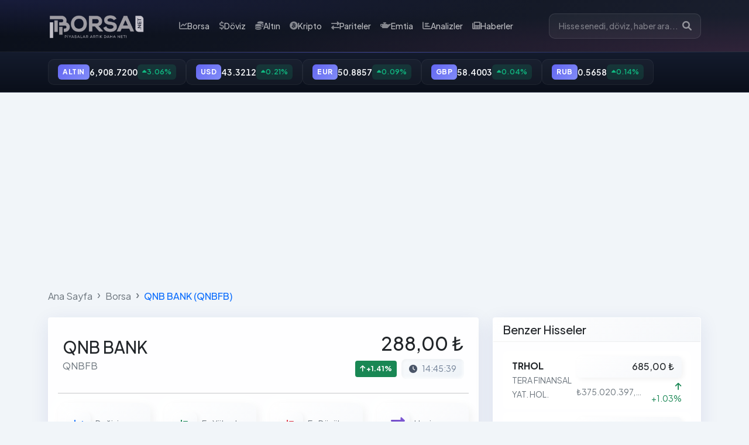

--- FILE ---
content_type: text/html; charset=UTF-8
request_url: https://www.borsa.net/hisse/qnbfb/
body_size: 11402
content:
<!DOCTYPE html>
<html lang="tr">
<head>
    <meta charset="UTF-8">
    <meta name="viewport" content="width=device-width, initial-scale=1.0, maximum-scale=5.0, minimum-scale=1.0">
    <meta http-equiv="X-UA-Compatible" content="IE=edge">
    <meta name="mobile-web-app-capable" content="yes">
    <meta name="apple-mobile-web-app-capable" content="yes">
    <meta name="apple-mobile-web-app-status-bar-style" content="black">
    <meta name="format-detection" content="telephone=no">
    
        <meta name="csrf_token" content="e242a4ed1d56175b524fe12296b41b17">
        
  
    
                    <title>QNBFB Hisse Fiyatı | Canlı Borsa Verileri ve Teknik Analiz</title>
        <meta name="description" content="QNBFB hisse senedi fiyatı, canlı borsa verileri, teknik analiz grafikleri ve detaylı piyasa bilgileri. QNBFB hissesi hakkında güncel veriler Borsa.net'te!">
        <meta name="keywords" content="qnbfb, qnbfb hisse, qnbfb analiz, qnbfb borsa, qnbfb fiyat, qnbfb grafik, borsa istanbul">
        <meta property="og:title" content="QNBFB Hisse Fiyatı | Canlı Borsa Verileri ve Teknik Analiz | Borsa.net">
        <meta property="og:description" content="QNBFB hisse senedi fiyatı, canlı borsa verileri ve teknik analiz grafikleri. Güncel piyasa bilgileri Borsa.net'te!">
        <meta property="og:url" content="https://www.borsa.net/hisse/qnbfb">
        
        <!-- Twitter Card -->
        <meta name="twitter:card" content="summary_large_image">
        <meta name="twitter:site" content="@borsanetresmi">
        <meta name="twitter:title" content="QNBFB Hisse Fiyatı | Canlı Borsa Verileri ve Teknik Analiz">
        <meta name="twitter:description" content="QNBFB hisse senedi fiyatı, canlı borsa verileri ve teknik analiz grafikleri.">
        <meta name="twitter:image" content="https://www.borsa.net/assets/img/twitter-card.jpg">
        
        <!-- Schema.org - FinancialProduct for Stock -->
        <script type="application/ld+json">
        {
            "@context": "https://schema.org",
            "@type": "FinancialProduct",
            "name": "QNBFB Hisse Senedi",
            "alternateName": "QNBFB",
            "url": "https://www.borsa.net/hisse/qnbfb",
            "category": "Stock",
            "description": "QNBFB hisse senedi fiyatı, canlı borsa verileri, teknik analiz grafikleri ve detaylı piyasa bilgileri.",
            "offers": {
                "@type": "Offer",
                "priceCurrency": "TRY",
               
                "priceValidUntil": "2026-01-24"
            },
            "termsOfService": "https://www.borsa.net/yasal-uyari",
            "provider": {
                "@type": "Organization",
                "name": "Borsa.net",
                "url": "https://www.borsa.net/"
            }
        }
        </script>
        
        <!-- Schema.org - FinancialProduct for Stock -->
        <script type="application/ld+json">
        {
            "@context": "https://schema.org",
            "@type": "FinancialProduct",
            "name": "QNBFB Hisse Senedi",
            "alternateName": "QNBFB",
            "url": "https://www.borsa.net/hisse/qnbfb",
            "category": "Stock",
            "description": "QNBFB hisse senedi fiyatı, canlı borsa verileri, teknik analiz grafikleri ve detaylı piyasa bilgileri.",
            "offers": {
                "@type": "Offer",
                "priceCurrency": "TRY",
              
                "priceValidUntil": "2026-01-24"
            },
            "termsOfService": "https://www.borsa.net/yasal-uyari",
            "provider": {
                "@type": "Organization",
                "name": "Borsa.net",
                "url": "https://www.borsa.net/"
            }
        }
        </script>
        
        <!-- Schema.org - FinancialProduct for Stock -->
        <script type="application/ld+json">
        {
            "@context": "https://schema.org",
            "@type": "FinancialProduct",
            "name": "QNBFB Hisse Senedi",
            "alternateName": "QNBFB",
            "url": "https://www.borsa.net/hisse/qnbfb",
            "category": "Stock",
            "description": "QNBFB hisse senedi fiyatı, canlı borsa verileri, teknik analiz grafikleri ve detaylı piyasa bilgileri.",
            "offers": {
                "@type": "Offer",
                "priceCurrency": "TRY",
                
                "priceValidUntil": "2026-01-24"
            },
            "termsOfService": "https://www.borsa.net/yasal-uyari",
            "provider": {
                "@type": "Organization",
                "name": "Borsa.net",
                "url": "https://www.borsa.net/"
            }
        }
        </script>
        
        <!-- Breadcrumb Schema -->
        <script type="application/ld+json">
        {
            "@context": "https://schema.org",
            "@type": "BreadcrumbList",
            "itemListElement": [
                {
                    "@type": "ListItem",
                    "position": 1,
                    "name": "Anasayfa",
                    "item": "https://www.borsa.net/"
                },
                {
                    "@type": "ListItem",
                    "position": 2,
                    "name": "Hisse Senetleri",
                    "item": "https://www.borsa.net/hisse"
                },
                {
                    "@type": "ListItem",
                    "position": 3,
                    "name": "QNBFB",
                    "item": "https://www.borsa.net/hisse/qnbfb"
                }
            ]
        }
        </script>
        
        <!-- Canonical URL -->
        <link rel="canonical" href="https://www.borsa.net/hisse/qnbfb">

    
    <!-- Global Schema.org Organization -->
    <script type="application/ld+json">
    {
        "@context": "https://schema.org",
        "@type": "Organization",
        "name": "Borsa.net",
        "url": "https://www.borsa.net/",
        "logo": "https://www.borsa.net/assets/img/logo.png",
        "sameAs": [
            "https://twitter.com/borsanetresmi"
        ]
    }
    </script>

    <meta name="robots" content="index, follow, max-image-preview:large, max-snippet:-1, max-video-preview:-1">
    <meta property="og:type" content="website">
    <meta property="og:site_name" content="Borsa.net">
    
    <!-- Favicon -->
    <link rel="icon" type="image/png" href="https://www.borsa.net/assets/img/favicon.png">
    
    <!-- Bootstrap CSS -->
    <link href="https://cdn.jsdelivr.net/npm/bootstrap@5.1.3/dist/css/bootstrap.min.css" rel="stylesheet">
    
    <!-- Font Awesome -->
    <link rel="stylesheet" href="https://cdnjs.cloudflare.com/ajax/libs/font-awesome/6.0.0/css/all.min.css">
    
    <!-- Google Fonts -->
    <link rel="preconnect" href="https://fonts.googleapis.com">
    <link rel="preconnect" href="https://fonts.gstatic.com" crossorigin>
    <link href="https://fonts.googleapis.com/css2?family=Plus+Jakarta+Sans:wght@400;500;600;700;800&display=swap" rel="stylesheet">
    
    <!-- Custom CSS -->
    <style>
        :root {
            --primary-color: #0a0f1a;
            --secondary-color: #141b2d;
            --accent-color: #6366f1;
            --accent-glow: rgba(99, 102, 241, 0.4);
            --text-light: #f8fafc;
            --text-muted: #94a3b8;
            --border-color: rgba(255, 255, 255, 0.08);
            --hover-color: #818cf8;
            --gradient-start: #0a0f1a;
            --gradient-end: #1a1f2e;
            --nav-link-color: rgba(255, 255, 255, 0.9);
            --green: #10b981;
            --red: #ef4444;
            --gold: #f59e0b;
        }

        body {
            font-family: 'Plus Jakarta Sans', 'Inter', system-ui, -apple-system, sans-serif;
            background-color: #f1f5f9;
        }

        /* ===== MAIN HEADER ===== */
        .main-header {
            background: linear-gradient(135deg, var(--gradient-start) 0%, var(--gradient-end) 100%);
            position: sticky;
            top: 0;
            z-index: 1000;
            padding: 0;
            border-bottom: 1px solid var(--border-color);
        }

        .main-header::before {
            content: '';
            position: absolute;
            top: 0;
            left: 0;
            right: 0;
            bottom: 0;
            background: radial-gradient(ellipse at top left, rgba(99, 102, 241, 0.15) 0%, transparent 50%),
                        radial-gradient(ellipse at bottom right, rgba(236, 72, 153, 0.1) 0%, transparent 50%);
            pointer-events: none;
        }

        .navbar {
            padding: 0.875rem 0;
            position: relative;
        }

        .navbar-brand {
            padding: 0.5rem 0;
            display: flex;
            align-items: center;
            text-decoration: none;
            margin-top: 4px;
        }

        .navbar-logo {
            height: 40px;
            width: auto;
            display: block;
            transition: all 0.3s ease;
        }

        .navbar-brand:hover .navbar-logo {
            transform: scale(1.02);
            filter: brightness(1.1);
        }

        /* ===== NAVIGATION ===== */
        .navbar-nav {
            gap: 0.25rem;
        }

        .nav-item {
            margin-right: 0;
        }

        .nav-link {
            font-size: 0.875rem;
            font-weight: 500;
            padding: 0.625rem 0.875rem;
            color: rgba(255, 255, 255, 0.7);
            transition: all 0.25s ease;
            border-radius: 8px;
            display: flex;
            align-items: center;
            gap: 0.5rem;
            position: relative;
        }

        .nav-link::after {
            content: '';
            position: absolute;
            bottom: 0;
            left: 50%;
            transform: translateX(-50%);
            width: 0;
            height: 2px;
            background: linear-gradient(90deg, var(--accent-color), #ec4899);
            border-radius: 2px;
            transition: width 0.25s ease;
        }

        .nav-link:hover {
            color: #fff;
            background: rgba(255, 255, 255, 0.05);
        }

        .nav-link:hover::after {
            width: 60%;
        }

        .nav-link.active {
            color: #fff;
            background: rgba(99, 102, 241, 0.15);
        }

        .nav-link.active::after {
            width: 60%;
        }

        .nav-link i {
            font-size: 0.9rem;
            opacity: 0.7;
            transition: all 0.25s ease;
        }

        .nav-link:hover i,
        .nav-link.active i {
            opacity: 1;
            transform: scale(1.1);
        }

        /* ===== CURRENCY TOP BAR ===== */
        .top-bar {
            background: linear-gradient(180deg, var(--secondary-color) 0%, var(--primary-color) 100%);
            padding: 0.75rem 0;
            font-size: 0.875rem;
            border-bottom: 1px solid var(--border-color);
            position: relative;
            overflow: hidden;
        }

        .top-bar::before {
            content: '';
            position: absolute;
            top: 0;
            left: 0;
            right: 0;
            height: 1px;
            background: linear-gradient(90deg, transparent, var(--accent-color), transparent);
            opacity: 0.5;
        }

        .currency-scroll {
            display: flex;
            align-items: center;
            gap: 0.5rem;
            overflow-x: auto;
            scrollbar-width: none;
            -ms-overflow-style: none;
        }

        .currency-scroll::-webkit-scrollbar {
            display: none;
        }

        .top-bar .currency-item {
            color: var(--text-light);
            padding: 0.5rem 1rem;
            display: flex;
            align-items: center;
            gap: 0.75rem;
            transition: all 0.3s ease;
            background: rgba(255, 255, 255, 0.03);
            border: 1px solid rgba(255, 255, 255, 0.05);
            border-radius: 10px;
            text-decoration: none;
            flex-shrink: 0;
        }

        .top-bar .currency-item:hover {
            background: rgba(255, 255, 255, 0.08);
            border-color: rgba(255, 255, 255, 0.1);
            transform: translateY(-2px);
            box-shadow: 0 8px 20px rgba(0, 0, 0, 0.2);
        }

        .top-bar .currency-code {
            font-weight: 700;
            font-size: 0.75rem;
            padding: 0.25rem 0.5rem;
            background: linear-gradient(135deg, var(--accent-color), #818cf8);
            color: #fff;
            border-radius: 6px;
            letter-spacing: 0.5px;
        }

        .top-bar .currency-value {
            font-weight: 600;
            color: var(--text-light);
            font-feature-settings: "tnum";
            font-variant-numeric: tabular-nums;
            font-size: 0.9rem;
        }

        .top-bar .currency-change {
            font-size: 0.75rem;
            padding: 0.25rem 0.5rem;
            border-radius: 6px;
            font-weight: 600;
            display: flex;
            align-items: center;
            gap: 0.25rem;
        }

        .top-bar .currency-change.positive {
            background: rgba(16, 185, 129, 0.15);
            color: var(--green);
        }

        .top-bar .currency-change.negative {
            background: rgba(239, 68, 68, 0.15);
            color: var(--red);
        }

        /* ===== MOBILE STYLES ===== */
        @media (max-width: 991.98px) {
            .navbar {
                padding: 0.625rem 0;
            }

            .navbar-logo {
                height: 36px;
            }

            .navbar-nav-scroll {
                max-width: 100%;
                overflow-x: auto;
                -webkit-overflow-scrolling: touch;
                scrollbar-width: none;
            }
            
            .navbar-nav-scroll::-webkit-scrollbar {
                display: none;
            }
            
            .navbar-nav {
                flex-direction: row !important;
                padding: 0.5rem 0;
                margin: 0;
                white-space: nowrap;
                display: flex;
                align-items: center;
                gap: 0.375rem;
            }
            
            .nav-item {
                padding: 0;
                margin: 0;
            }
            
            .nav-link {
                padding: 0.5rem 0.75rem !important;
                font-size: 0.8rem;
                background: rgba(255, 255, 255, 0.05);
                border: 1px solid rgba(255, 255, 255, 0.08);
                border-radius: 8px;
            }

            .nav-link::after {
                display: none;
            }

            .nav-link i {
                font-size: 0.85rem;
            }

            .nav-link:hover {
                background: rgba(255, 255, 255, 0.1);
            }
            
            .nav-link.active {
                background: rgba(99, 102, 241, 0.2);
                border-color: rgba(99, 102, 241, 0.3);
            }
        }

        @media (max-width: 767.98px) {
            .navbar {
                padding: 0.5rem 0;
            }

            .navbar-logo {
                height: 32px;
            }

            .nav-link {
                font-size: 0.75rem;
                padding: 0.4rem 0.625rem !important;
            }
            
            .navbar-nav {
                gap: 0.25rem;
            }

            .nav-link i {
                font-size: 0.8rem;
            }

            .top-bar {
                padding: 0.5rem 0;
            }

            .top-bar .currency-item {
                padding: 0.375rem 0.75rem;
                gap: 0.5rem;
            }

            .top-bar .currency-code {
                font-size: 0.7rem;
                padding: 0.2rem 0.4rem;
            }

            .top-bar .currency-value {
                font-size: 0.8rem;
            }

            .top-bar .currency-change {
                font-size: 0.7rem;
                padding: 0.2rem 0.4rem;
            }
        }

        /* ===== SEARCH BOX ===== */
        .search-box {
            position: relative;
            margin-left: 1rem;
        }

        .search-box input {
            border: 1px solid rgba(255, 255, 255, 0.1);
            background: rgba(255, 255, 255, 0.05);
            padding: 0.625rem 1rem;
            padding-right: 2.5rem;
            border-radius: 10px;
            width: 260px;
            transition: all 0.3s ease;
            color: var(--text-light);
            font-size: 0.875rem;
            font-weight: 500;
        }

        .search-box input::placeholder {
            color: rgba(255, 255, 255, 0.4);
        }

        .search-box input:focus {
            outline: none;
            background: rgba(255, 255, 255, 0.08);
            border-color: var(--accent-color);
            box-shadow: 0 0 0 3px var(--accent-glow);
        }

        .search-box button {
            position: absolute;
            right: 10px;
            top: 50%;
            transform: translateY(-50%);
            border: none;
            background: none;
            color: rgba(255, 255, 255, 0.5);
            cursor: pointer;
            transition: all 0.25s ease;
            padding: 6px;
            border-radius: 6px;
        }

        .search-box button:hover {
            color: var(--text-light);
            background: rgba(255, 255, 255, 0.1);
        }

        .navbar-toggler {
            border: 1px solid rgba(255, 255, 255, 0.1);
            padding: 0.5rem;
            border-radius: 8px;
            transition: all 0.25s ease;
            background: rgba(255, 255, 255, 0.05);
        }

        .navbar-toggler:hover {
            background: rgba(255, 255, 255, 0.1);
        }

        .navbar-toggler:focus {
            box-shadow: 0 0 0 3px var(--accent-glow);
        }

        /* ===== SEARCH TOGGLE BUTTON ===== */
        .search-toggle-btn {
            background: rgba(255, 255, 255, 0.08);
            border: 1px solid rgba(255, 255, 255, 0.1);
            color: var(--text-light);
            width: 38px;
            height: 38px;
            border-radius: 10px;
            display: flex;
            align-items: center;
            justify-content: center;
            transition: all 0.25s ease;
        }

        .search-toggle-btn:hover {
            background: rgba(255, 255, 255, 0.15);
            border-color: var(--accent-color);
        }

        /* ===== MOBILE SEARCH ===== */
        .mobile-search {
            background: var(--secondary-color);
            border-top: 1px solid var(--border-color);
        }

        .mobile-search .search-box {
            margin: 0;
        }

        .mobile-search .search-box input {
            width: 100%;
        }

        @media (max-width: 767.98px) {
            .mobile-search .search-box input {
                font-size: 0.85rem;
                padding: 0.5rem 0.875rem;
            }
        }

        /* Reklam Alanı Stilleri */
        .header-bottom-ad {
            background: rgba(255, 255, 255, 0.02);
            border-bottom: 1px solid var(--border-color);
            padding: 1.5rem 0;
            margin-bottom: 1.5rem;
        }

        .ad-space {
            min-height: 90px;
            display: flex;
            align-items: center;
            justify-content: center;
            border-radius: 8px;
            overflow: hidden;
            margin: 0 auto;
            max-width: 970px;
        }

        @media (max-width: 767.98px) {
            .header-bottom-ad {
                padding: 1rem 0;
                margin-bottom: 1rem;
            }
            .ad-space {
                min-height: 60px;
            }
        }

        /* ===== SEARCH RESULTS ===== */
        .search-results {
            position: absolute;
            top: calc(100% + 8px);
            left: 0;
            right: 0;
            background: var(--secondary-color);
            border: 1px solid var(--border-color);
            border-radius: 12px;
            max-height: 380px;
            overflow-y: auto;
            z-index: 1000;
            display: none;
            box-shadow: 0 12px 40px rgba(0, 0, 0, 0.3);
            backdrop-filter: blur(20px);
        }

        .search-results.show {
            display: block;
            animation: slideDown 0.2s ease;
        }

        @keyframes slideDown {
            from { opacity: 0; transform: translateY(-10px); }
            to { opacity: 1; transform: translateY(0); }
        }

        .search-result-item {
            padding: 0.75rem 1rem;
            display: flex;
            align-items: center;
            gap: 0.875rem;
            border-bottom: 1px solid var(--border-color);
            transition: all 0.2s ease;
            text-decoration: none;
            color: var(--text-light);
        }

        .search-result-item:last-child {
            border-bottom: none;
        }

        .search-result-item:hover {
            background: rgba(99, 102, 241, 0.1);
        }

        .search-result-icon {
            width: 36px;
            height: 36px;
            display: flex;
            align-items: center;
            justify-content: center;
            border-radius: 8px;
            background: linear-gradient(135deg, var(--accent-color), #818cf8);
            color: #fff;
            font-size: 0.9rem;
        }

        .search-result-info {
            flex: 1;
            min-width: 0;
        }

        .search-result-title {
            font-weight: 600;
            font-size: 0.9rem;
            margin-bottom: 0.15rem;
        }

        .search-result-subtitle {
            font-size: 0.75rem;
            color: var(--text-muted);
            white-space: nowrap;
            overflow: hidden;
            text-overflow: ellipsis;
        }

        .search-result-type {
            font-size: 0.7rem;
            font-weight: 600;
            padding: 0.25rem 0.5rem;
            border-radius: 6px;
            background: rgba(255, 255, 255, 0.08);
            color: var(--text-muted);
            text-transform: uppercase;
            letter-spacing: 0.5px;
        }

    </style>
</head>
<body>
    <!-- Ana Header -->
    <header class="main-header">
        <nav class="navbar navbar-expand-lg">
            <div class="container">
                <div class="d-flex align-items-center">
                    <!-- Logo -->
                    <a class="navbar-brand" href="https://www.borsa.net/" title="Borsa.net - Canlı Borsa, Döviz, Altın Takibi">
                        <img src="https://www.borsa.net/borsa-logo-1.png" alt="Borsa.net Logo" class="navbar-logo">
                    </a>

                    <!-- Mobil Arama Butonu -->
                    <div class="d-lg-none ms-2">
                        <button type="button" class="search-toggle-btn" onclick="toggleSearch()">
                            <i class="fas fa-search"></i>
                        </button>
                    </div>
                </div>

                <!-- Menü İçeriği -->
                <div class="navbar-nav-scroll">
                    <ul class="navbar-nav me-auto mb-2 mb-lg-0">
                        <li class="nav-item">
                            <a class="nav-link " href="https://www.borsa.net/borsa">
                                <i class="fas fa-chart-line"></i> Borsa
                            </a>
                        </li>
                        <li class="nav-item">
                            <a class="nav-link " href="https://www.borsa.net/doviz">
                                <i class="fas fa-dollar-sign"></i> Döviz
                            </a>
                        </li>
                        <li class="nav-item">
                            <a class="nav-link " href="https://www.borsa.net/altin">
                                <i class="fas fa-coins"></i> Altın
                            </a>
                        </li>
                        <li class="nav-item">
                            <a class="nav-link " href="https://www.borsa.net/kripto-paralar">
                                <i class="fab fa-bitcoin"></i> Kripto
                            </a>
                        </li>
                        <li class="nav-item">
                            <a class="nav-link " href="https://www.borsa.net/pariteler">
                                <i class="fas fa-exchange-alt"></i> Pariteler
                            </a>
                        </li>
                        <li class="nav-item">
                            <a class="nav-link " href="https://www.borsa.net/emtialar">
                                <i class="fas fa-oil-can"></i> Emtia
                            </a>
                        </li>
                        <li class="nav-item">
                            <a class="nav-link " href="https://www.borsa.net/analizler">
                                <i class="fas fa-chart-bar"></i> Analizler
                            </a>
                        </li>
                        <li class="nav-item">
                            <a class="nav-link " href="https://www.borsa.net/haberler">
                                <i class="fas fa-newspaper"></i> Haberler
                            </a>
                        </li>
                    </ul>
                </div>

                <!-- Arama Kutusu (Desktop) -->
                <div class="search-box d-none d-lg-block">
                    <input type="text" id="headerSearchDesktop" class="form-control" placeholder="Hisse senedi, döviz, haber ara...">
                    <button type="button">
                        <i class="fas fa-search"></i>
                    </button>
                    <div class="search-results"></div>
                </div>
            </div>
        </nav>

        <!-- Mobil Arama Kutusu -->
        <div class="mobile-search d-lg-none" style="display: none;">
            <div class="container">
                <div class="search-box w-100 py-2">
                    <input type="text" id="headerSearchMobile" class="form-control" placeholder="Hisse senedi, döviz, haber ara...">
                    <button type="button">
                        <i class="fas fa-search"></i>
                    </button>
                    <div class="search-results"></div>
                </div>
            </div>
        </div>
    </header>

    <!-- Para Birimleri Çubuğu -->
    <div class="top-bar">
        <div class="container">
            <div class="currency-scroll">
                                                                                    <a href="https://www.borsa.net/altin/gram-altin" class="currency-item" title="Altın kuru detayı">
                            <span class="currency-code">ALTIN</span>
                            <span class="currency-value">6,908.7200</span>
                            <span class="currency-change positive">
                                <i class="fas fa-caret-up"></i>
                                3.06%
                            </span>
                        </a>
                                                                    <a href="https://www.borsa.net/doviz/usd" class="currency-item" title="USD kuru detayı">
                            <span class="currency-code">USD</span>
                            <span class="currency-value">43.3212</span>
                            <span class="currency-change positive">
                                <i class="fas fa-caret-up"></i>
                                0.21%
                            </span>
                        </a>
                                                                    <a href="https://www.borsa.net/doviz/eur" class="currency-item" title="EUR kuru detayı">
                            <span class="currency-code">EUR</span>
                            <span class="currency-value">50.8857</span>
                            <span class="currency-change positive">
                                <i class="fas fa-caret-up"></i>
                                0.09%
                            </span>
                        </a>
                                                                    <a href="https://www.borsa.net/doviz/gbp" class="currency-item" title="GBP kuru detayı">
                            <span class="currency-code">GBP</span>
                            <span class="currency-value">58.4003</span>
                            <span class="currency-change positive">
                                <i class="fas fa-caret-up"></i>
                                0.04%
                            </span>
                        </a>
                                                                    <a href="https://www.borsa.net/doviz/rub" class="currency-item" title="RUB kuru detayı">
                            <span class="currency-code">RUB</span>
                            <span class="currency-value">0.5658</span>
                            <span class="currency-change positive">
                                <i class="fas fa-caret-up"></i>
                                0.14%
                            </span>
                        </a>
                                                </div>
        </div>
    </div>

   <br>
   
   <!-- Google tag (gtag.js) -->
<script async src="https://www.googletagmanager.com/gtag/js?id=G-GHHHHFTQJG"></script>
<script>
  window.dataLayer = window.dataLayer || [];
  function gtag(){dataLayer.push(arguments);}
  gtag('js', new Date());

  gtag('config', 'G-GHHHHFTQJG');
</script>

   
 <center>
   
                     <script async src="https://pagead2.googlesyndication.com/pagead/js/adsbygoogle.js?client=ca-pub-3091455645369390"
     crossorigin="anonymous"></script>
<!-- Yeni Esnek -->
<ins class="adsbygoogle"
     style="display:block"
     data-ad-client="ca-pub-3091455645369390"
     data-ad-slot="3132255365"
     data-ad-format="auto"
     data-full-width-responsive="true"></ins>
<script>
     (adsbygoogle = window.adsbygoogle || []).push({});
</script>

</center>
                 
</body>
</html>

<script>
function initSearch(inputId) {
    const searchInput = document.getElementById(inputId);
    if (!searchInput) return;
    
    const searchResults = searchInput.parentElement.querySelector('.search-results');
    if (!searchResults) return;
    
    let searchTimeout;
    
    searchInput.addEventListener('keyup', function() {
        const searchText = this.value.trim();
        
        clearTimeout(searchTimeout);
        
        if (searchText.length < 2) {
            searchResults.innerHTML = '';
            searchResults.classList.remove('show');
            return;
        }
        
        searchTimeout = setTimeout(function() {
            // Show loading state
            searchResults.innerHTML = '<div class="search-result-item">Aranıyor...</div>';
            searchResults.classList.add('show');
            
            // Make the request
            const searchUrl = 'https://www.borsa.net/search/query/' + encodeURIComponent(searchText);
            
            fetch(searchUrl, {
                method: 'GET',
                headers: {
                    'Accept': 'application/json'
                }
            })
            .then(function(response) {
                if (!response.ok) {
                    return response.json().then(err => Promise.reject(err));
                }
                return response.json();
            })
            .then(function(data) {
                if (!data || data.length === 0) {
                    searchResults.innerHTML = '<div class="search-result-item">Sonuç bulunamadı</div>';
                    return;
                }
                
                const html = data.map(function(item) {
                    let icon = 'search', type = 'Diğer';
                    
                    switch(item.type) {
                        case 'stock':
                            icon = 'chart-line';
                            type = 'Hisse';
                            break;
                        case 'parite':
                            icon = 'exchange-alt';
                            type = 'Parite';
                            break;
                        case 'gold':
                            icon = 'coins';
                            type = 'Altın';
                            break;
                    }
                    
                    return `
                        <a href="${item.url}" class="search-result-item">
                            <div class="search-result-icon">
                                <i class="fas fa-${icon}"></i>
                            </div>
                            <div class="search-result-info">
                                <div class="search-result-title">${item.code || ''}</div>
                                <div class="search-result-subtitle">${item.text || ''}</div>
                            </div>
                            <div class="search-result-type">${type}</div>
                        </a>
                    `;
                }).join('');
                
                searchResults.innerHTML = html;
            })
            .catch(function(error) {
                console.error('Search error:', error);
                searchResults.innerHTML = '<div class="search-result-item">Arama sırasında bir hata oluştu</div>';
            });
        }, 300);
    });
    
    // Close search results when clicking outside
    document.addEventListener('click', function(e) {
        if (!searchInput.contains(e.target) && !searchResults.contains(e.target)) {
            searchResults.classList.remove('show');
        }
    });
}

// Initialize search for both desktop and mobile
document.addEventListener('DOMContentLoaded', function() {
    initSearch('headerSearchDesktop');
    initSearch('headerSearchMobile');
});

// Toggle mobile search
function toggleSearch() {
    const mobileSearch = document.querySelector('.mobile-search');
    const searchInput = document.getElementById('headerSearchMobile');
    
    if (mobileSearch.style.display === 'none' || !mobileSearch.style.display) {
        mobileSearch.style.display = 'block';
        searchInput.focus();
    } else {
        mobileSearch.style.display = 'none';
        searchInput.value = '';
        const searchResults = searchInput.parentElement.querySelector('.search-results');
        if (searchResults) {
            searchResults.classList.remove('show');
        }
    }
}
</script>     <!-- Font Awesome -->
    <link href="https://cdnjs.cloudflare.com/ajax/libs/font-awesome/6.0.0/css/all.min.css" rel="stylesheet">

    <style>
    .glass-card {
        background: rgba(255, 255, 255, 0.9);
        backdrop-filter: blur(10px);
        border: 1px solid rgba(255, 255, 255, 0.2);
        box-shadow: 0 8px 32px 0 rgba(31, 38, 135, 0.1);
    }
    .stat-card {
        transition: all 0.3s ease;
        background: linear-gradient(145deg, #ffffff, #f5f7fa);
        border-radius: 15px;
        box-shadow: 5px 5px 15px rgba(0,0,0,0.05), -5px -5px 15px rgba(255,255,255,0.9);
    }
    .stat-card:hover {
        transform: translateY(-5px);
        box-shadow: 8px 8px 20px rgba(0,0,0,0.08), -8px -8px 20px rgba(255,255,255,1);
    }
    .volume-icon {
        font-size: 1.5rem;
        background: linear-gradient(45deg, #6b46c1, #805ad5);
        -webkit-background-clip: text;
        -webkit-text-fill-color: transparent;
    }
    .price-range-item .progress {
        background-color: rgba(0,0,0,0.05);
        border-radius: 10px;
        overflow: hidden;
        height: 6px;
    }
    .price-range-item .progress-bar {
        border-radius: 10px;
        transition: width 0.6s ease;
    }
    .list-group-item {
        border: none;
        margin-bottom: 5px;
        transition: all 0.3s ease;
        border-radius: 10px !important;
    }
    .list-group-item:hover {
        background: linear-gradient(145deg, #f8fafc, #edf2f7);
        transform: translateX(5px);
    }
    .card-header {
        background: linear-gradient(145deg, #ffffff, #f5f7fa);
        border-bottom: 1px solid rgba(0,0,0,0.05);
    }
    .stock-info {
        padding: 0.5rem;
        border-radius: 10px;
        transition: all 0.3s ease;
    }
    .stock-info:hover {
        background: rgba(0,0,0,0.02);
    }
    .stat-icon {
        width: 40px;
        height: 40px;
        display: flex;
        align-items: center;
        justify-content: center;
        border-radius: 10px;
        background: linear-gradient(145deg, #ffffff, #f5f7fa);
        box-shadow: 3px 3px 8px rgba(0,0,0,0.05), -3px -3px 8px rgba(255,255,255,0.9);
    }
    .price-badge {
        padding: 0.4rem 0.8rem;
        border-radius: 8px;
        font-weight: 500;
        background: linear-gradient(145deg, #ffffff, #f5f7fa);
        box-shadow: 3px 3px 8px rgba(0,0,0,0.05);
    }
    .volume-text {
        font-size: 0.875rem;
        white-space: nowrap;
        overflow: hidden;
        text-overflow: ellipsis;
        max-width: 120px;
        display: inline-block;
        vertical-align: middle;
    }
    .price-range-container {
        background: linear-gradient(145deg, #ffffff, #f5f7fa);
        border-radius: 15px;
        padding: 1.5rem;
        margin-top: 1.5rem;
        box-shadow: inset 3px 3px 8px rgba(0,0,0,0.05), inset -3px -3px 8px rgba(255,255,255,0.9);
    }
    .price-range-title {
        font-size: 1rem;
        font-weight: 600;
        margin-bottom: 1rem;
        color: #2d3748;
    }
    .last-update {
        display: inline-flex;
        align-items: center;
        padding: 0.4rem 0.8rem;
        background: linear-gradient(145deg, #f8fafc, #edf2f7);
        border-radius: 8px;
        font-size: 0.875rem;
        color: #718096;
        box-shadow: inset 2px 2px 5px rgba(0,0,0,0.03), inset -2px -2px 5px rgba(255,255,255,0.8);
    }
    .last-update i {
        margin-right: 0.5rem;
        color: #4a5568;
    }
    .breadcrumb-item + .breadcrumb-item::before {
        content: "›";
        font-size: 1.2rem;
        line-height: 1;
        color: #6c757d;
    }
    .breadcrumb {
        background: transparent;
        margin-bottom: 1rem;
        padding: 0.5rem 0;
    }
    .breadcrumb-item a {
        color: #6c757d;
        text-decoration: none;
        transition: color 0.2s ease;
    }
    .breadcrumb-item a:hover {
        color: #0d6efd;
    }
    .breadcrumb-item.active {
        color: #0d6efd;
        font-weight: 500;
    }
    </style>

    <div class="container py-4">
        <!-- Breadcrumbs -->
        <nav aria-label="breadcrumb">
            <ol class="breadcrumb">
                <li class="breadcrumb-item"><a href="https://www.borsa.net/">Ana Sayfa</a></li>
                <li class="breadcrumb-item"><a href="https://www.borsa.net/borsa">Borsa</a></li>
                <li class="breadcrumb-item active" aria-current="page">QNB BANK (QNBFB)</li>
            </ol>
        </nav>

        <div class="row">
            <!-- Sol Kolon - Ana İçerik -->
            <div class="col-lg-8">
                <!-- Ana Bilgi Kartı -->
                <div class="card glass-card mb-4">
                    <div class="card-body">
                        <div class="row align-items-center">
                            <div class="col-lg-6">
                                <div class="stock-info">
                                    <h1 class="mb-1" style="font-size: 1.75rem;">QNB BANK</h1>
                                    <div class="text-muted">QNBFB</div>
                                </div>
                            </div>
                            <div class="col-lg-6 text-end">
                                <div class="stock-info">
                                    <h2 class="mb-2">288,00 ₺</h2>
                                    <div class="d-flex justify-content-end align-items-center">
                                        <span class="badge bg-success p-2 me-2">
                                            <i class="fas fa-arrow-up"></i>
                                            +1.41%
                                        </span>
                                        <div class="last-update" title="Son Güncelleme Zamanı">
                                            <i class="fas fa-clock"></i>
                                            14:45:39                                        </div>
                                    </div>
                                </div>
                            </div>
                        </div>
                        <hr>
                        <div class="row mt-3">
                            <div class="col-6 col-md-3">
                                <div class="stat-card p-3">
                                    <div class="d-flex align-items-center mb-2">
                                        <div class="stat-icon me-2">
                                            <i class="fas fa-chart-line text-primary"></i>
                                        </div>
                                        <small class="text-muted">Değişim</small>
                                    </div>
                                    <div class="h5 mb-0 text-success">
                                        +1.41%
                                    </div>
                                </div>
                            </div>
                            <div class="col-6 col-md-3">
                                <div class="stat-card p-3">
                                    <div class="d-flex align-items-center mb-2">
                                        <div class="stat-icon me-2">
                                            <i class="fas fa-chart-bar text-success"></i>
                                        </div>
                                        <small class="text-muted">En Yüksek</small>
                                    </div>
                                    <div class="h5 mb-0">288.00 ₺</div>
                                </div>
                            </div>
                            <div class="col-6 col-md-3 mt-3 mt-md-0">
                                <div class="stat-card p-3">
                                    <div class="d-flex align-items-center mb-2">
                                        <div class="stat-icon me-2">
                                            <i class="fas fa-chart-bar text-danger"></i>
                                        </div>
                                        <small class="text-muted">En Düşük</small>
                                    </div>
                                    <div class="h5 mb-0">288.00 ₺</div>
                                </div>
                            </div>
                            <div class="col-6 col-md-3 mt-3 mt-md-0">
                                <div class="stat-card p-3">
                                    <div class="d-flex align-items-center mb-2">
                                        <div class="stat-icon me-2">
                                            <i class="fas fa-exchange-alt volume-icon"></i>
                                        </div>
                                        <small class="text-muted">Hacim</small>
                                    </div>
                                    <div class="h5 mb-0 volume-text" title="₺1.812.687,25">
                                        ₺1.812.687,25                                    </div>
                                </div>
                            </div>
                        </div>

                        <!-- Fiyat Aralığı -->
                        <div class="price-range-container">
                            <div class="price-range-title">Fiyat Aralığı</div>
                            <!-- En Düşük -->
                            <div class="price-range-item mb-3">
                                <div class="d-flex justify-content-between align-items-center mb-2">
                                    <div class="d-flex align-items-center">
                                        <i class="fas fa-arrow-down text-danger me-2"></i>
                                        <span>En Düşük</span>
                                    </div>
                                    <span class="fw-bold text-danger">288.00 ₺</span>
                                </div>
                                <div class="progress">
                                    <div class="progress-bar bg-danger" role="progressbar" style="width: 0%" aria-valuenow="0" aria-valuemin="0" aria-valuemax="100"></div>
                                </div>
                            </div>

                            <!-- Güncel Fiyat -->
                            <div class="price-range-item mb-3">
                                <div class="d-flex justify-content-between align-items-center mb-2">
                                    <div class="d-flex align-items-center">
                                        <i class="fas fa-circle text-primary me-2"></i>
                                        <span>Güncel</span>
                                    </div>
                                    <span class="fw-bold text-primary">288,00 ₺</span>
                                </div>
                                                                <div class="progress">
                                    <div class="progress-bar bg-primary" role="progressbar" 
                                         style="width: 50.00%" 
                                         aria-valuenow="50.00" 
                                         aria-valuemin="0" 
                                         aria-valuemax="100"></div>
                                </div>
                            </div>

                            <!-- En Yüksek -->
                            <div class="price-range-item">
                                <div class="d-flex justify-content-between align-items-center mb-2">
                                    <div class="d-flex align-items-center">
                                        <i class="fas fa-arrow-up text-success me-2"></i>
                                        <span>En Yüksek</span>
                                    </div>
                                    <span class="fw-bold text-success">288.00 ₺</span>
                                </div>
                                <div class="progress">
                                    <div class="progress-bar bg-success" role="progressbar" style="width: 100%" aria-valuenow="100" aria-valuemin="0" aria-valuemax="100"></div>
                                </div>
                            </div>
                        </div>
                    </div>
                </div>

                <!-- SEO Özet -->
                <div class="card glass-card mb-4">
                    <div class="card-body">
                        <p class='text-muted mb-0'>QNB BANK (QNBFB) hisse senedi 23.01.2026 tarihinde en yüksek 288.00 ₺, 
                              en düşük 288.00 ₺ seviyelerini test etti. QNBFB hissesinin güncel fiyatı 288,00 ₺, 
                              günlük değişim oranı %1.41 ve işlem hacmi ₺1.812.687,25 olarak gerçekleşti.</p>                    </div>
                </div>
            </div>

            <!-- Sağ Kolon - Sidebar -->
            <div class="col-lg-4">
                <!-- Benzer Hisseler -->
                <div class="card glass-card">
                    <div class="card-header">
                        <h5 class="mb-0">Benzer Hisseler</h5>
                    </div>
                    <div class="card-body p-3">
                        <div class="list-group">
                                                        <a href="https://www.borsa.net/hisse/trhol" 
                               class="list-group-item list-group-item-action">
                                <div class="d-flex justify-content-between align-items-center">
                                    <div>
                                        <div class="fw-bold">TRHOL</div>
                                        <small class="text-muted">TERA FINANSAL YAT. HOL.</small>
                                    </div>
                                    <div class="text-end">
                                        <div class="price-badge mb-1">685,00 ₺</div>
                                        <div class="d-flex align-items-center justify-content-end">
                                            <small class="text-muted me-2 volume-text" title="₺375.020.397,00">
                                                ₺375.020.397,00                                            </small>
                                            <small class="text-success">
                                                <i class="fas fa-arrow-up"></i>
                                                +1.03%
                                            </small>
                                        </div>
                                    </div>
                                </div>
                            </a>
                                                        <a href="https://www.borsa.net/hisse/pagyo" 
                               class="list-group-item list-group-item-action">
                                <div class="d-flex justify-content-between align-items-center">
                                    <div>
                                        <div class="fw-bold">PAGYO</div>
                                        <small class="text-muted">PANORA GMYO</small>
                                    </div>
                                    <div class="text-end">
                                        <div class="price-badge mb-1">87,10 ₺</div>
                                        <div class="d-flex align-items-center justify-content-end">
                                            <small class="text-muted me-2 volume-text" title="₺12.265.836,50">
                                                ₺12.265.836,50                                            </small>
                                            <small class="text-danger">
                                                <i class="fas fa-arrow-down"></i>
                                                -1.02%
                                            </small>
                                        </div>
                                    </div>
                                </div>
                            </a>
                                                        <a href="https://www.borsa.net/hisse/ostim" 
                               class="list-group-item list-group-item-action">
                                <div class="d-flex justify-content-between align-items-center">
                                    <div>
                                        <div class="fw-bold">OSTIM</div>
                                        <small class="text-muted">OSTIM ENDUSTRIYEL YAT</small>
                                    </div>
                                    <div class="text-end">
                                        <div class="price-badge mb-1">3,02 ₺</div>
                                        <div class="d-flex align-items-center justify-content-end">
                                            <small class="text-muted me-2 volume-text" title="₺47.125.743,41">
                                                ₺47.125.743,41                                            </small>
                                            <small class="text-success">
                                                <i class="fas fa-arrow-up"></i>
                                                +0.67%
                                            </small>
                                        </div>
                                    </div>
                                </div>
                            </a>
                                                        <a href="https://www.borsa.net/hisse/ihgzt" 
                               class="list-group-item list-group-item-action">
                                <div class="d-flex justify-content-between align-items-center">
                                    <div>
                                        <div class="fw-bold">IHGZT</div>
                                        <small class="text-muted">IHLAS GAZETECILIK</small>
                                    </div>
                                    <div class="text-end">
                                        <div class="price-badge mb-1">1,61 ₺</div>
                                        <div class="d-flex align-items-center justify-content-end">
                                            <small class="text-muted me-2 volume-text" title="₺46.231.805,69">
                                                ₺46.231.805,69                                            </small>
                                            <small class="text-success">
                                                <i class="fas fa-arrow-up"></i>
                                                +0.00%
                                            </small>
                                        </div>
                                    </div>
                                </div>
                            </a>
                                                    </div>
                    </div>
                </div>
            </div>
        </div>
    </div>

 </div> <!-- main-container end -->
        
        <!-- Footer -->
        <footer class="footer mt-5 bg-light">
            <!-- Yasal Uyarı -->
            <div class="legal-disclaimer py-4 bg-light border-top">
                <div class="container">
                    <div class="row">
                        <div class="col-12">
                            <div class="alert alert-warning mb-4" role="alert">
                                <h6 class="alert-heading fw-bold mb-2">Veri Gecikmesi Bildirimi</h6>
                                <p class="small mb-0">Hisse senedi verileri 15 dakika, Tahvil-Bono-Repo özet verileri 15 dakika gecikmelidir.</p>
                            </div>
                            <div class="disclaimer small text-muted">
                                <p class="mb-3">
                                    Burada yer alan yatırım bilgi, yorum ve tavsiyeleri yatırım danışmanlığı kapsamında değildir. Yatırım danışmanlığı hizmeti; aracı kurumlar, portföy yönetim şirketleri, mevduat kabul etmeyen bankalar ile müşteri arasında imzalanacak yatırım danışmanlığı sözleşmesi çerçevesinde sunulmaktadır.
                                </p>
                                <p class="mb-3">
                                    Burada yer alan yorum ve tavsiyeler, yorum ve tavsiyede bulunanların kişisel görüşlerine dayanmaktadır. Bu görüşler mali durumunuz ile risk ve getiri tercihlerinize uygun olmayabilir. Bu nedenle, sadece burada yer alan bilgilere dayanılarak yatırım kararı verilmesi beklentilerinize uygun sonuçlar doğurmayabilir.
                                </p>
                                <p class="mb-3">
                                    Gerek site üzerindeki, gerekse site için kullanılan kaynaklardaki hata ve eksikliklerden ve sitedeki bilgilerin kullanılması sonucunda yatırımcıların uğrayabilecekleri doğrudan ve/veya dolaylı zararlardan, kar yoksunluğundan, manevi zararlardan ve üçüncü kişilerin uğrayabileceği zararlardan Borsa.net hiçbir şekilde sorumlu tutulamaz.
                                </p>
                                <p class="mb-0">
                                    BİST isim ve logosu "Koruma Marka Belgesi" altında korunmakta olup izinsiz kullanılamaz, iktibas edilemez, değiştirilemez. BİST ismi altında açıklanan tüm bilgilerin telif hakları tamamen BİST'e ait olup, tekrar yayınlanamaz.
                                </p>
                            </div>
                        </div>
                    </div>
                </div>
            </div>

            <!-- Footer Menu -->
            <div class="footer-menu py-5 bg-light border-top">
                <div class="container">
                    <div class="row g-4">
                        <!-- Logo ve Sosyal Medya -->
                        <div class="col-lg-3">
                            <div class="mb-4">
                                <h5 class="text-dark mb-3">Borsa.net</h5>
                                <p class="text-muted small">Türkiye'nin önde gelen finans ve borsa bilgi platformu.</p>
                            </div>
                            <div class="social-links">
                                <a href="https://twitter.com/borsanetresmi" target="_blank" class="me-2 text-muted"><i class="fab fa-twitter"></i></a>
                            </div>
                        </div>

                        <!-- Hızlı Linkler -->
                        <div class="col-lg-3">
                            <h6 class="text-dark mb-3">Hızlı Linkler</h6>
                            <ul class="list-unstyled">
                                <li class="mb-2"><a href="https://www.borsa.net/borsa" class="text-muted text-decoration-none">Borsa</a></li>
                                <li class="mb-2"><a href="https://www.borsa.net/doviz" class="text-muted text-decoration-none">Döviz</a></li>
                                <li class="mb-2"><a href="https://www.borsa.net/haberler" class="text-muted text-decoration-none">Haberler</a></li>
                                <li class="mb-2"><a href="https://www.borsa.net/doviz/usd" class="text-muted text-decoration-none" title="Güncel dolar kuru">Dolar Kaç TL?</a></li>
                                <li class="mb-2"><a href="https://www.borsa.net/doviz/eur" class="text-muted text-decoration-none" title="Güncel euro kuru">Euro Kaç TL?</a></li>
                                <li class="mb-2"><a href="https://www.borsa.net/altin/gram-altin" class="text-muted text-decoration-none" title="Güncel gram altın fiyatı">Gram Altın Kaç TL?</a></li>
                            </ul>
                        </div>

                        <!-- Kurumsal -->
                        <div class="col-lg-3">
                            <h6 class="text-dark mb-3">Kurumsal</h6>
                            <ul class="list-unstyled">
                                                                <li class="mb-2">
                                    <a href="https://www.borsa.net/kurumsal/gizlilik-sozlesmesi" class="text-muted text-decoration-none">
                                        Gizlilik Sözleşmesi                                    </a>
                                </li>
                                                            </ul>
                        </div>

                        <!-- İletişim -->
                        <div class="col-lg-3">
                            <h6 class="text-dark mb-3">İletişim</h6>
                            <ul class="list-unstyled text-muted">
                                <li class="mb-2"><i class="fas fa-envelope me-2"></i> <a href="/cdn-cgi/l/email-protection" class="__cf_email__" data-cfemail="d7beb9b1b897b5b8a5a4b6f9b9b2a3">[email&#160;protected]</a></li>
                                
                            </ul>
                        </div>
                    </div>
                </div>
            </div>

            <!-- Telif Hakkı -->
            <div class="copyright py-3 bg-dark">
                <div class="container">
                    <div class="row align-items-center">
                        <div class="col-md-6">
                            <p class="text-white-50 small mb-md-0">2021 - 2026 © Borsa.net Tüm Hakları Saklıdır</p>
                        </div>
                  
                    </div>
                </div>
            </div>
        </footer>

        <!-- JavaScript Dosyaları -->
        <!-- Bootstrap JS -->
        <script data-cfasync="false" src="/cdn-cgi/scripts/5c5dd728/cloudflare-static/email-decode.min.js"></script><script src="https://cdn.jsdelivr.net/npm/bootstrap@5.1.3/dist/js/bootstrap.bundle.min.js"></script>

        <!-- jQuery -->
        <script src="https://code.jquery.com/jquery-3.6.0.min.js"></script>

        <!-- Schema.org ve JSON-LD Scriptleri -->
        
        <!-- CSRF token ayarları -->
        <script>
            $(document).ready(function() {
                var csrfName = 'csrf_token';
                var csrfHash = 'e242a4ed1d56175b524fe12296b41b17';
                
                $.ajaxSetup({
                    beforeSend: function(xhr, settings) {
                        if (!/^(GET|HEAD|OPTIONS|TRACE)$/i.test(settings.type)) {
                            xhr.setRequestHeader(csrfName, csrfHash);
                        }
                    }
                });
            });
        </script>

        <!-- Custom JS -->
        <script>
            // Aktif menü öğesini işaretle
            document.addEventListener('DOMContentLoaded', function() {
                const currentPath = window.location.pathname;
                const navLinks = document.querySelectorAll('.nav-link');
                
                navLinks.forEach(link => {
                    if (link.getAttribute('href') === currentPath) {
                        link.classList.add('active');
                    }
                });
            });

            // Slider ayarları
            document.addEventListener('DOMContentLoaded', function() {
                if(document.getElementById('newsSlider')) {
                    var newsSlider = new bootstrap.Carousel(document.getElementById('newsSlider'), {
                        interval: 5000,
                        wrap: true,
                        touch: true
                    });
                    
                    function adjustCaptionHeight() {
                        if (window.innerWidth < 768) {
                            document.querySelectorAll('.carousel-caption').forEach(function(caption) {
                                caption.style.paddingTop = '10px';
                                caption.style.paddingBottom = '10px';
                            });
                        }
                    }
                    
                    window.addEventListener('resize', adjustCaptionHeight);
                    adjustCaptionHeight();
                }
            });
        </script>

        <style>
        .footer {
            font-size: 0.9rem;
        }

        .footer h6 {
            font-weight: 600;
        }

        .footer .social-links a {
            display: inline-flex;
            align-items: center;
            justify-content: center;
            width: 32px;
            height: 32px;
            border-radius: 50%;
            background: rgba(0, 0, 0, 0.05);
            transition: all 0.3s ease;
        }

        .footer .social-links a:hover {
            background: rgba(0, 0, 0, 0.1);
            color: #0d6efd !important;
        }

        .legal-disclaimer {
            background-color: #f8f9fa;
        }

        .legal-disclaimer .alert {
            background-color: rgba(255, 193, 7, 0.1);
            border: 1px solid rgba(255, 193, 7, 0.2);
        }

        .legal-disclaimer .disclaimer {
            text-align: justify;
            line-height: 1.6;
        }

        .copyright {
            background-color: #212529;
        }

        @media (max-width: 767.98px) {
            .copyright .text-md-end {
                text-align: center !important;
                margin-top: 1rem;
            }
            
            .copyright .text-white-50 {
                text-align: center;
            }
        }
        </style>
    </body>
</html> 

--- FILE ---
content_type: text/html; charset=utf-8
request_url: https://www.google.com/recaptcha/api2/aframe
body_size: 265
content:
<!DOCTYPE HTML><html><head><meta http-equiv="content-type" content="text/html; charset=UTF-8"></head><body><script nonce="sP4XatPlihklMFEtW9Eilw">/** Anti-fraud and anti-abuse applications only. See google.com/recaptcha */ try{var clients={'sodar':'https://pagead2.googlesyndication.com/pagead/sodar?'};window.addEventListener("message",function(a){try{if(a.source===window.parent){var b=JSON.parse(a.data);var c=clients[b['id']];if(c){var d=document.createElement('img');d.src=c+b['params']+'&rc='+(localStorage.getItem("rc::a")?sessionStorage.getItem("rc::b"):"");window.document.body.appendChild(d);sessionStorage.setItem("rc::e",parseInt(sessionStorage.getItem("rc::e")||0)+1);localStorage.setItem("rc::h",'1769144784038');}}}catch(b){}});window.parent.postMessage("_grecaptcha_ready", "*");}catch(b){}</script></body></html>